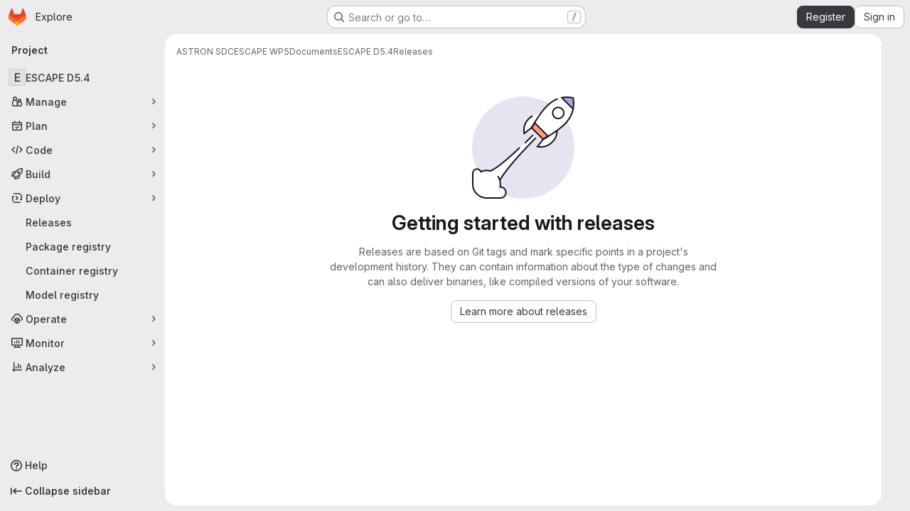

--- FILE ---
content_type: text/javascript; charset=utf-8
request_url: https://git.astron.nl/assets/webpack/commons-pages.projects.releases.edit-pages.projects.releases.index-pages.projects.releases.new-pages-ee9f51e7.3f3e0d3b.chunk.js
body_size: 4810
content:
(this.webpackJsonp=this.webpackJsonp||[]).push([["commons-pages.projects.releases.edit-pages.projects.releases.index-pages.projects.releases.new-pages-ee9f51e7"],{"8eaX":function(e,t,s){"use strict";s.d(t,"c",(function(){return r})),s.d(t,"a",(function(){return i})),s.d(t,"d",(function(){return c})),s.d(t,"b",(function(){return d}));var n=s("/lV4"),o=s("jlnU");const l=function(e){return"createRelease:"+e},r=function(e,t){window.sessionStorage.setItem(l(e),t)},i=function(e){const t=l(e),s=window.sessionStorage.getItem(t);s&&(Object(o.createAlert)({message:Object(n.j)(Object(n.i)("Release|Release %{createdRelease} has been successfully created."),{createdRelease:s}),variant:o.VARIANT_SUCCESS}),window.sessionStorage.removeItem(t))},a=function(e){return"deleteRelease:"+e},c=function(e,t){window.sessionStorage.setItem(a(e),t)},d=function(e){const t=a(e),s=window.sessionStorage.getItem(t);s&&(Object(o.createAlert)({message:Object(n.j)(Object(n.a)("Release %{deletedRelease} has been successfully deleted."),{deletedRelease:s}),variant:o.VARIANT_SUCCESS}),window.sessionStorage.removeItem(t))}},"9+77":function(e,t,s){"use strict";s.d(t,"d",(function(){return i})),s.d(t,"b",(function(){return m})),s.d(t,"a",(function(){return b})),s.d(t,"c",(function(){return C}));var n=s("2Z+u"),o=s.n(n),l=(s("3UXl"),s("iyoE"),s("5v28")),r=s("0AwG");const i=Object(l.d)({},{fetchPolicy:l.e.NO_CACHE}),a=function(e){return o()(e,["name","tagName","tagPath","description","descriptionHtml","upcomingRelease","historicalRelease"])},c=function({createdAt:e,releasedAt:t}){return{createdAt:new Date(e),releasedAt:new Date(t)}},d=function(e){var t,s;let n=[];null!==(t=e.assets.sources)&&void 0!==t&&t.nodes&&(n=[...e.assets.sources.nodes]);let o=[];return null!==(s=e.assets.links)&&void 0!==s&&s.nodes&&(o=e.assets.links.nodes.map((function(e){var t;return{...e,linkType:null===(t=e.linkType)||void 0===t?void 0:t.toLowerCase()}}))),{assets:{count:e.assets.count,sources:n,links:o}}},u=function(e){var t,s;return{evidences:(null!==(t=null===(s=e.evidences)||void 0===s?void 0:s.nodes)&&void 0!==t?t:[]).map((function(e){return{...e}}))}},g=function(e){var t;return{_links:{...e.links,self:null===(t=e.links)||void 0===t?void 0:t.selfUrl}}},p=function(e){return e.commit?{commit:{shortId:Object(r.F)(e.commit.sha),title:e.commit.title},commitPath:e.commit.webUrl}:{}},f=function(e){return{author:e.author}},h=function(e){return{milestones:e.milestones.nodes.map((function(e){return{...e,webUrl:e.webPath,webPath:void 0,issueStats:e.stats?{total:e.stats.totalIssuesCount,closed:e.stats.closedIssuesCount}:{},stats:void 0}}))}},m=function(e){return{...a(e),...c(e),...d(e),...u(e),...g(e),...p(e),...f(e),...h(e)}},b=function(e){return{data:e.data.project.releases.nodes.map(m),paginationInfo:{...e.data.project.releases.pageInfo}}},C=function(e){return{data:m(e.data.project.release)}}},ExxS:function(e,t,s){var n=s("ZKOb"),o=s("Opi0")((function(e,t){return n(e,1,t)}));e.exports=o},HJBN:function(e,t,s){var n=s("TTsI"),o=s("4ips"),l=s("Opi0"),r=s("QFSp"),i=l((function(e,t){return r(e)?n(e,o(t,1,r,!0)):[]}));e.exports=i},TTsI:function(e,t,s){var n=s("4O6w"),o=s("QPeP"),l=s("GY8p"),r=s("90g9"),i=s("wJPF"),a=s("5PFN");e.exports=function(e,t,s,c){var d=-1,u=o,g=!0,p=e.length,f=[],h=t.length;if(!p)return f;s&&(t=r(t,i(s))),c?(u=l,g=!1):t.length>=200&&(u=a,g=!1,t=new n(t));e:for(;++d<p;){var m=e[d],b=null==s?m:s(m);if(m=c||0!==m?m:0,g&&b==b){for(var C=h;C--;)if(t[C]===b)continue e;f.push(m)}else u(t,b,c)||f.push(m)}return f}},ZKOb:function(e,t){e.exports=function(e,t,s){if("function"!=typeof e)throw new TypeError("Expected a function");return setTimeout((function(){e.apply(void 0,s)}),t)}},g63F:function(e,t,s){"use strict";var n=s("CbCZ"),o=s("d85j"),l=s("9/Bc"),r=s("Q5rj"),i=s("Jx7q"),a=s("nsEv"),c=s("zIFf"),d=s("/lV4"),u={components:{GlButton:n.a,GlIcon:o.a,GlBadge:l.a,GlSkeletonLoader:r.a,GlLink:i.a,GlAnimatedChevronLgDownUpIcon:a.a},directives:{GlTooltip:c.a},props:{title:{type:String,required:!1,default:""},description:{type:String,required:!1,default:null},count:{type:[String,Number],required:!1,default:""},icon:{type:String,required:!1,default:null},toggleText:{type:String,required:!1,default:null},toggleAriaLabel:{type:String,required:!1,default:null},isCollapsible:{type:Boolean,required:!1,default:!1},collapsed:{type:Boolean,required:!1,default:!1},containerTag:{type:String,required:!1,default:"section"},isLoading:{type:Boolean,required:!1,default:!1},anchorId:{type:String,required:!1,default:""},headerClass:{type:[String,Object],required:!1,default:null},titleClass:{type:[String,Object],required:!1,default:null},bodyClass:{type:[String,Object],required:!1,default:null},footerClass:{type:[String,Object],required:!1,default:null},persistCollapsedState:{type:Boolean,required:!1,default:!1},showZeroCount:{type:Boolean,required:!1,default:!1}},data(){return{isCollapsed:this.collapsed&&!this.persistCollapsedState||this.persistCollapsedState&&"true"===localStorage.getItem(this.getLocalStorageKeyName()),isFormVisible:!1}},computed:{isContentVisible(){return!((this.$scopedSlots.default||this.$scopedSlots.empty||this.$scopedSlots.pagination)&&this.isCollapsible&&this.isCollapsed)},toggleLabel(){return this.isCollapsed?Object(d.a)("Expand"):Object(d.a)("Collapse")},ariaExpandedAttr(){return this.isCollapsed?"false":"true"},displayedCount(){return this.isLoading?null:this.count?this.count:this.icon||this.showZeroCount?"0":null},isFormUsedAndVisible(){return this.$scopedSlots.form&&this.isFormVisible&&!this.isCollapsed}},watch:{collapsed:{handler(e){this.isCollapsed=e>0}}},mounted(){const e=localStorage.getItem(this.getLocalStorageKeyName());this.persistCollapsedState&&(this.collapsed&&null===e&&(this.isCollapsed=!0),"true"===e?this.$emit("collapsed"):e&&this.$emit("expanded"))},methods:{toggleCollapse(){this.isCollapsed=!this.isCollapsed,this.isCollapsed?(this.$emit("collapsed"),this.$emit("click-collapsed")):(this.$emit("expanded"),this.$emit("click-expanded")),this.persistCollapsedState&&localStorage.setItem(this.getLocalStorageKeyName(),this.isCollapsed)},showForm(){this.isFormVisible=!0,this.isCollapsed=!1,this.$emit("showForm")},hideForm(){this.isFormVisible=!1,this.$emit("hideForm")},getLocalStorageKeyName(){return"crud-collapse-"+this.anchorId}}},g=s("tBpV"),p=Object(g.a)(u,(function(){var e=this,t=e._self._c;return t(e.containerTag,{ref:"crudComponent",tag:"component",staticClass:"crud gl-border gl-rounded-lg gl-border-section gl-bg-subtle",class:{"gl-mt-5":e.isCollapsible},attrs:{id:e.anchorId}},[t("header",{staticClass:"crud-header gl-border-b gl-relative gl-flex gl-flex-wrap gl-justify-between gl-gap-x-5 gl-gap-y-2 gl-rounded-t-lg gl-border-section gl-bg-section gl-p-4 gl-pl-5 @md/panel:gl-flex-nowrap",class:[e.headerClass,{"gl-rounded-lg gl-border-b-transparent":!e.isContentVisible,"gl-relative gl-pr-10":e.isCollapsible}]},[t("div",{staticClass:"gl-flex gl-grow gl-flex-col gl-self-center"},[t("h2",{staticClass:"gl-m-0 gl-inline-flex gl-items-center gl-gap-3 gl-text-base gl-font-bold gl-leading-normal",class:e.titleClass,attrs:{"data-testid":"crud-title"}},[e.anchorId?t("gl-link",{staticClass:"anchor gl-absolute gl-no-underline",attrs:{href:"#"+e.anchorId,"aria-labelledby":e.anchorId}}):e._e(),e._v(" "),e.$scopedSlots.title?e._t("title"):[e._v(e._s(e.title))],e._v(" "),e.displayedCount||e.$scopedSlots.count?t("span",{staticClass:"crud-count gl-inline-flex gl-items-center gl-gap-2 gl-self-start gl-text-sm gl-text-subtle",attrs:{"data-testid":"crud-count"}},[e.displayedCount?[e.icon?t("gl-icon",{attrs:{name:e.icon,variant:"subtle","data-testid":"crud-icon"}}):e._e(),e._v(" "),e.icon?[e._v(e._s(e.displayedCount))]:t("gl-badge",{staticClass:"gl-self-baseline"},[e._v(e._s(e.displayedCount))])]:e._e(),e._v(" "),e.$scopedSlots.count?e._t("count"):e._e()],2):e._e()],2),e._v(" "),e.description||e.$scopedSlots.description?t("p",{staticClass:"!gl-mb-0 !gl-mt-2 !gl-text-sm !gl-leading-normal !gl-text-subtle",attrs:{"data-testid":"crud-description"}},[e.$scopedSlots.description?e._t("description"):[e._v(e._s(e.description))]],2):e._e()]),e._v(" "),t("div",{staticClass:"gl-flex gl-items-center gl-gap-3",attrs:{"data-testid":"crud-actions"}},[e._t("actions",null,{showForm:e.showForm,isFormVisible:e.isFormVisible}),e._v(" "),e.toggleText&&!e.isFormUsedAndVisible?t("gl-button",{attrs:{size:"small","aria-label":e.toggleAriaLabel,"data-testid":"crud-form-toggle"},on:{click:e.showForm}},[e._v(e._s(e.toggleText))]):e._e(),e._v(" "),e.isCollapsible?t("div",{staticClass:"gl-border-l gl-absolute gl-right-5 gl-top-4 gl-h-6 gl-border-l-section gl-pl-3"},[t("gl-button",{directives:[{name:"gl-tooltip",rawName:"v-gl-tooltip"}],staticClass:"btn-icon -gl-mr-2 gl-self-start",attrs:{title:e.toggleLabel,category:"tertiary",size:"small","aria-label":e.toggleLabel,"aria-expanded":e.ariaExpandedAttr,"aria-controls":e.anchorId,"data-testid":"crud-collapse-toggle"},on:{click:e.toggleCollapse}},[t("gl-animated-chevron-lg-down-up-icon",{attrs:{"is-on":!e.isCollapsed,variant:"default"}})],1)],1):e._e()],2)]),e._v(" "),e.isFormUsedAndVisible?t("div",{staticClass:"gl-border-b gl-border-section gl-bg-subtle gl-p-5 gl-pt-4",attrs:{"data-testid":"crud-form"}},[e._t("form",null,{hideForm:e.hideForm})],2):e._e(),e._v(" "),e.isContentVisible?t("div",{staticClass:"crud-body gl-mx-5 gl-my-4",class:[e.bodyClass,{"gl-rounded-b-lg":!e.$scopedSlots.footer}],attrs:{"data-testid":"crud-body"}},[e.isLoading?t("gl-skeleton-loader",{attrs:{width:400,lines:3,"data-testid":"crud-loading"}}):e.$scopedSlots.empty?t("span",{staticClass:"gl-text-subtle",attrs:{"data-testid":"crud-empty"}},[e._t("empty")],2):e._t("default",null,{showForm:e.showForm}),e._v(" "),e.$scopedSlots.pagination?t("div",{staticClass:"crud-pagination gl-border-t gl-flex gl-justify-center gl-border-t-section gl-p-5",attrs:{"data-testid":"crud-pagination"}},[e._t("pagination")],2):e._e()],2):e._e(),e._v(" "),e.isContentVisible&&e.$scopedSlots.footer?t("footer",{staticClass:"gl-border-t gl-rounded-b-lg gl-border-section gl-bg-section gl-px-5 gl-py-4",class:e.footerClass,attrs:{"data-testid":"crud-footer"}},[e._t("footer")],2):e._e()])}),[],!1,null,null,null);t.a=p.exports},lBwk:function(e,t,s){"use strict";s.d(t,"n",(function(){return o})),s.d(t,"d",(function(){return l})),s.d(t,"c",(function(){return r})),s.d(t,"k",(function(){return i})),s.d(t,"o",(function(){return a})),s.d(t,"b",(function(){return c})),s.d(t,"m",(function(){return d})),s.d(t,"p",(function(){return u})),s.d(t,"j",(function(){return g})),s.d(t,"t",(function(){return p})),s.d(t,"q",(function(){return f})),s.d(t,"r",(function(){return h})),s.d(t,"i",(function(){return m})),s.d(t,"a",(function(){return b})),s.d(t,"s",(function(){return C})),s.d(t,"l",(function(){return v})),s.d(t,"u",(function(){return _})),s.d(t,"h",(function(){return w})),s.d(t,"g",(function(){return S})),s.d(t,"f",(function(){return y})),s.d(t,"e",(function(){return j}));var n=s("/lV4");const o=5,l="back_url",r=Object.freeze({OTHER:"other",IMAGE:"image",PACKAGE:"package",RUNBOOK:"runbook"}),i=r.OTHER,a=10,c="asc",d="desc",u="released_at",g="created_at",p=[{value:u,text:Object(n.a)("Released date")},{value:g,text:Object(n.a)("Created date")}],f="RELEASED_AT_ASC",h="RELEASED_AT_DESC",m="CREATED_ASC",b=[f,h,m,"CREATED_DESC"],C={[u]:{[c]:f,[d]:h},[g]:{[c]:m,[d]:"CREATED_DESC"}},v=h,_={alertInfoMessage:Object(n.i)("CiCatalog|To publish CI/CD components to the Catalog, you must use the %{linkStart}release%{linkEnd} keyword in a CI/CD job."),alertInfoPublishMessage:Object(n.i)("CiCatalog|How do I publish a component?"),alertTitle:Object(n.i)("CiCatalog|Publish the CI/CD components in this project to the CI/CD Catalog"),atomFeedBtnTitle:Object(n.a)("Subscribe to releases RSS feed"),catalogResourceReleaseBtnTitle:Object(n.i)("CiCatalog|Use the 'release' keyword in a CI/CD job to publish to the CI/CD Catalog."),defaultReleaseBtnTitle:Object(n.a)("Create a new release"),errorMessage:Object(n.a)("An error occurred while fetching the releases. Please try again."),newRelease:Object(n.a)("New release"),tagNameIsRequiredMessage:Object(n.a)("Tag name is required."),tagIsAlredyInUseMessage:Object(n.a)("Selected tag is already in use. Choose another option.")},w="click_expand_deployments_on_release_page",S="click_expand_assets_on_release_page",y="click_environment_link_on_release_page",j="click_deployment_link_on_release_page"},nsEv:function(e,t,s){"use strict";var n={name:"GlAnimatedChevronLgDownUpIcon",extends:s("Vkrm").a},o=s("tBpV"),l=Object(o.a)(n,(function(){var e=this._self._c;return e("svg",{class:[this.iconStateClass,this.iconVariantClass],attrs:{"aria-label":this.ariaLabel,width:"16",height:"16",viewBox:"0 0 16 16",fill:"none",xmlns:"http://www.w3.org/2000/svg"}},[e("path",{staticClass:"gl-animated-chevron-lg-down-up-arrow-left-line",attrs:{d:"M0 0L0 7.5",stroke:"currentColor","stroke-width":"1.5","stroke-linecap":"round","stroke-linejoin":"round"}}),this._v(" "),e("path",{staticClass:"gl-animated-chevron-lg-down-up-arrow-right-line",attrs:{d:"M0 0L0 7.5",stroke:"currentColor","stroke-width":"1.5","stroke-linecap":"round","stroke-linejoin":"round"}})])}),[],!1,null,null,null);t.a=l.exports},qjHl:function(e,t,s){"use strict";s.d(t,"a",(function(){return d})),s.d(t,"b",(function(){return g})),s.d(t,"c",(function(){return p})),s.d(t,"d",(function(){return f})),s.d(t,"g",(function(){return h})),s.d(t,"h",(function(){return m})),s.d(t,"e",(function(){return b})),s.d(t,"f",(function(){return C}));var n=s("htNe"),o=s.n(n),l=s("ExxS"),r=s.n(l),i=s("EmJ/"),a=s.n(i),c=s("NmEs");const d=o()((function(e){var t;return null!==(t=window.gon)&&void 0!==t&&null!==(t=t.features)&&void 0!==t&&t.projectStudioEnabled&&function(e){const t=null==e?void 0:e.closest(".js-static-panel-inner");if(t)return t;const s=null==e?void 0:e.closest(".js-dynamic-panel-inner");return s||(document.querySelector(".js-static-panel-inner")||document.scrollingElement)}(e)||document.scrollingElement})),u=function(e="smooth"){return"smooth"===e&&window.matchMedia("(prefers-reduced-motion: reduce)").matches?"auto":e},g=function(e){const{scrollHeight:t,scrollTop:s,clientHeight:n}=d(e);return Math.ceil(s+n)>=t},p=function(e){const{scrollTop:t}=d(e);return 0===t},f=function(e){const t=d(e),{scrollHeight:s}=t;t.scrollTo({top:s})},h=function(e){d(e).scrollTo({top:0})},m=function(e){d(e).scrollTo({top:0,behavior:u()})},b=function(e,t){d(t).scrollTo(e)},C=function(e,t={}){let s=e;e instanceof a.a?s=e[0]:"string"==typeof s&&(s=document.querySelector(e)),s&&s.getBoundingClientRect&&r()((function(){const{offset:e=0,parent:n}=t,o=u(null==t?void 0:t.behavior);let l=d(s);n&&"string"==typeof n?l=document.querySelector(n):n&&(l=n);const r=s.getBoundingClientRect().top+l.scrollTop+e-Object(c.e)();l.scrollTo({top:r,behavior:o})}))}}}]);
//# sourceMappingURL=commons-pages.projects.releases.edit-pages.projects.releases.index-pages.projects.releases.new-pages-ee9f51e7.3f3e0d3b.chunk.js.map